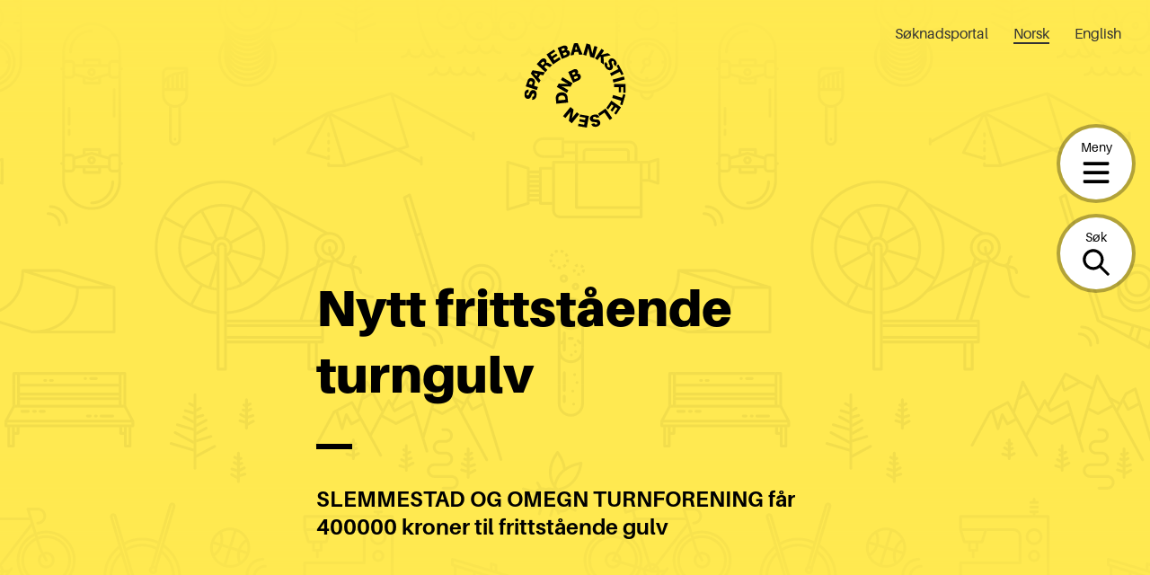

--- FILE ---
content_type: text/html; charset=UTF-8
request_url: https://sparebankstiftelsen.no/tildelinger/nytt-frittstaende-turngulv/
body_size: 16507
content:
<!DOCTYPE html>
<html lang="nb-NO">
<head>
	<meta charset="UTF-8" />
	<meta name="viewport" content="width=device-width, initial-scale=1" />
	<meta name='robots' content='index, follow, max-image-preview:large, max-snippet:-1, max-video-preview:-1' />

	<!-- This site is optimized with the Yoast SEO plugin v20.5 - https://yoast.com/wordpress/plugins/seo/ -->
	<title>Nytt frittstående turngulv | Sparebankstiftelsen</title>
	<link rel="canonical" href="https://sparebankstiftelsen.no/tildelinger/nytt-frittstaende-turngulv/" />
	<meta property="og:locale" content="nb_NO" />
	<meta property="og:type" content="article" />
	<meta property="og:title" content="Nytt frittstående turngulv | Sparebankstiftelsen" />
	<meta property="og:description" content="SLEMMESTAD OG OMEGN TURNFORENING får 400000 kroner til frittstående gulv" />
	<meta property="og:url" content="https://sparebankstiftelsen.no/tildelinger/nytt-frittstaende-turngulv/" />
	<meta property="og:site_name" content="Sparebankstiftelsen" />
	<meta name="twitter:card" content="summary_large_image" />
	<script type="application/ld+json" class="yoast-schema-graph">{"@context":"https://schema.org","@graph":[{"@type":"WebPage","@id":"https://sparebankstiftelsen.no/tildelinger/nytt-frittstaende-turngulv/","url":"https://sparebankstiftelsen.no/tildelinger/nytt-frittstaende-turngulv/","name":"Nytt frittstående turngulv | Sparebankstiftelsen","isPartOf":{"@id":"https://sparebankstiftelsen.no/#website"},"datePublished":"2022-12-02T07:31:06+00:00","dateModified":"2022-12-02T07:31:06+00:00","breadcrumb":{"@id":"https://sparebankstiftelsen.no/tildelinger/nytt-frittstaende-turngulv/#breadcrumb"},"inLanguage":"nb-NO","potentialAction":[{"@type":"ReadAction","target":["https://sparebankstiftelsen.no/tildelinger/nytt-frittstaende-turngulv/"]}]},{"@type":"BreadcrumbList","@id":"https://sparebankstiftelsen.no/tildelinger/nytt-frittstaende-turngulv/#breadcrumb","itemListElement":[{"@type":"ListItem","position":1,"name":"Home","item":"https://sparebankstiftelsen.no/"},{"@type":"ListItem","position":2,"name":"Tildelinger","item":"https://sparebankstiftelsen.no/tildelinger/"},{"@type":"ListItem","position":3,"name":"Nytt frittstående turngulv"}]},{"@type":"WebSite","@id":"https://sparebankstiftelsen.no/#website","url":"https://sparebankstiftelsen.no/","name":"Sparebankstiftelsen","description":"","publisher":{"@id":"https://sparebankstiftelsen.no/#organization"},"inLanguage":"nb-NO"},{"@type":"Organization","@id":"https://sparebankstiftelsen.no/#organization","name":"Elverum folkehøgskole","url":"https://sparebankstiftelsen.no/","logo":{"@type":"ImageObject","inLanguage":"nb-NO","@id":"https://sparebankstiftelsen.no/#/schema/logo/image/","url":"","contentUrl":"","caption":"Elverum folkehøgskole"},"image":{"@id":"https://sparebankstiftelsen.no/#/schema/logo/image/"}}]}</script>
	<!-- / Yoast SEO plugin. -->


<link rel='dns-prefetch' href='//cc.cdn.civiccomputing.com' />
<link rel='stylesheet' id='wp-block-library-css' href='https://sparebankstiftelsen.no/wp-includes/css/dist/block-library/style.min.css?ver=6.2.6' type='text/css' media='all' />
<style id='wp-block-library-theme-inline-css' type='text/css'>
.wp-block-audio figcaption{color:#555;font-size:13px;text-align:center}.is-dark-theme .wp-block-audio figcaption{color:hsla(0,0%,100%,.65)}.wp-block-audio{margin:0 0 1em}.wp-block-code{border:1px solid #ccc;border-radius:4px;font-family:Menlo,Consolas,monaco,monospace;padding:.8em 1em}.wp-block-embed figcaption{color:#555;font-size:13px;text-align:center}.is-dark-theme .wp-block-embed figcaption{color:hsla(0,0%,100%,.65)}.wp-block-embed{margin:0 0 1em}.blocks-gallery-caption{color:#555;font-size:13px;text-align:center}.is-dark-theme .blocks-gallery-caption{color:hsla(0,0%,100%,.65)}.wp-block-image figcaption{color:#555;font-size:13px;text-align:center}.is-dark-theme .wp-block-image figcaption{color:hsla(0,0%,100%,.65)}.wp-block-image{margin:0 0 1em}.wp-block-pullquote{border-bottom:4px solid;border-top:4px solid;color:currentColor;margin-bottom:1.75em}.wp-block-pullquote cite,.wp-block-pullquote footer,.wp-block-pullquote__citation{color:currentColor;font-size:.8125em;font-style:normal;text-transform:uppercase}.wp-block-quote{border-left:.25em solid;margin:0 0 1.75em;padding-left:1em}.wp-block-quote cite,.wp-block-quote footer{color:currentColor;font-size:.8125em;font-style:normal;position:relative}.wp-block-quote.has-text-align-right{border-left:none;border-right:.25em solid;padding-left:0;padding-right:1em}.wp-block-quote.has-text-align-center{border:none;padding-left:0}.wp-block-quote.is-large,.wp-block-quote.is-style-large,.wp-block-quote.is-style-plain{border:none}.wp-block-search .wp-block-search__label{font-weight:700}.wp-block-search__button{border:1px solid #ccc;padding:.375em .625em}:where(.wp-block-group.has-background){padding:1.25em 2.375em}.wp-block-separator.has-css-opacity{opacity:.4}.wp-block-separator{border:none;border-bottom:2px solid;margin-left:auto;margin-right:auto}.wp-block-separator.has-alpha-channel-opacity{opacity:1}.wp-block-separator:not(.is-style-wide):not(.is-style-dots){width:100px}.wp-block-separator.has-background:not(.is-style-dots){border-bottom:none;height:1px}.wp-block-separator.has-background:not(.is-style-wide):not(.is-style-dots){height:2px}.wp-block-table{margin:0 0 1em}.wp-block-table td,.wp-block-table th{word-break:normal}.wp-block-table figcaption{color:#555;font-size:13px;text-align:center}.is-dark-theme .wp-block-table figcaption{color:hsla(0,0%,100%,.65)}.wp-block-video figcaption{color:#555;font-size:13px;text-align:center}.is-dark-theme .wp-block-video figcaption{color:hsla(0,0%,100%,.65)}.wp-block-video{margin:0 0 1em}.wp-block-template-part.has-background{margin-bottom:0;margin-top:0;padding:1.25em 2.375em}
</style>
<link rel='stylesheet' id='spare-blocks-css' href='https://sparebankstiftelsen.no/content/mu-plugins/spare-block-library/build/style.css?ver=1765535357' type='text/css' media='all' />
<link rel='stylesheet' id='teft-accordion-css' href='https://sparebankstiftelsen.no/content/plugins/teft-accordion/build/style.css?ver=1765535357' type='text/css' media='all' />
<style id='teft-gallery-style-inline-css' type='text/css'>
.teft-gallery-grid {
	display: -ms-grid;
	display: grid;
	grid-gap: 1em;
	-ms-grid-rows: 1fr;
	-ms-grid-columns: 1fr;
	    grid-template: 1fr / 1fr;
	list-style: none;
	margin: 0;
	padding: 0
}

.columns-2 .teft-gallery-grid {
		-ms-grid-rows: 1fr;
		-ms-grid-columns: 1fr 1em 1fr;
		    grid-template: 1fr / 1fr 1fr
}

.columns-3 .teft-gallery-grid {
		-ms-grid-rows: 1fr;
		-ms-grid-columns: 1fr 1em 1fr 1em 1fr;
		    grid-template: 1fr / 1fr 1fr 1fr
}

.columns-4 .teft-gallery-grid {
		-ms-grid-rows: 1fr;
		-ms-grid-columns: 1fr 1em 1fr 1em 1fr 1em 1fr;
		    grid-template: 1fr / 1fr 1fr 1fr 1fr
}

.teft-gallery-grid a {
		color: inherit;
		display: flex;
		position: relative;
		text-decoration: none;
	}

.teft-gallery-grid img {
		height: auto;
		vertical-align: bottom;
		width: 100%;
	}

.teft-gallery-grid figure {
		align-items: flex-end;
		display: flex;
		height: 100%;
		justify-content: flex-start;
		margin: 0;
	}

.teft-gallery-figcaptions {
	margin-top: 1em;
}

.columns-2 .teft-gallery-item:first-child {
		-ms-grid-column: 1;
		-ms-grid-column-span: 2;
		grid-column: 1 / span 2
}

.columns-3 .teft-gallery-item:first-child {
		-ms-grid-column: 1;
		-ms-grid-column-span: 3;
		grid-column: 1 / span 3
}

.columns-4 .teft-gallery-item:first-child {
		-ms-grid-column: 1;
		-ms-grid-column-span: 4;
		grid-column: 1 / span 4
}

.teft-gallery-image-number,
.teft-gallery-more {
	align-items: center;
	background-color: rgba(255, 255, 255, 0.5);
	bottom: 0.5rem;
	display: flex;
	font-size: 0.75rem;
	font-weight: 600;
	height: 1.5rem;
	justify-content: center;
	left: 0.5rem;
	position: absolute;
	width: 1.5rem;
}

.teft-gallery-more {
	left: auto;
	padding: 0 0.5rem;
	right: 0.5rem;
	width: auto;
}

.teft-gallery-item.is-hidden {
	display: none;
}

.is-style-grid .teft-gallery-item:first-child {
	-ms-grid-column: 1;
	grid-column: 1 / 1;
}

.is-cropped .teft-gallery-grid a,
	.is-cropped .teft-gallery-grid img {
		flex: 1;
		height: 100%;
	}

.is-cropped .teft-gallery-grid img {
		-o-object-fit: cover;
		   object-fit: cover;
	}

</style>
<style id='teft-ingress-style-inline-css' type='text/css'>
/**
 * Internal dependencies
 */
/* @define teft-ingress */
:root {
	--teft-ingress-font-size: 1.4em;
}
.teft-ingress {
	font-size: var(--teft-ingress-font-size);
}
.teft-ingress p {
	margin: 0;
}
.teft-ingress .has-text-align-left {
	text-align: left;
}
.teft-ingress .has-text-align-right {
	text-align: right;
}
.teft-ingress .has-text-align-center {
	text-align: center;
}

</style>
<link rel='stylesheet' id='sparebankstiftelsen-numbered-sections-frontend-style-css' href='https://sparebankstiftelsen.no/content/plugins/sparebankstiftelsen-numbered-sections/build/style.css?ver=1765535357' type='text/css' media='all' />
<link rel='stylesheet' id='sparebankstiftelsen-photocredit-frontend-style-css' href='https://sparebankstiftelsen.no/content/plugins/sparebankstiftelsen-photocredit/build/style.css?ver=1765535357' type='text/css' media='all' />
<link rel='stylesheet' id='teft-banner-css' href='https://sparebankstiftelsen.no/content/plugins/teft-banner/build/style.css?ver=1628689342' type='text/css' media='all' />
<link rel='stylesheet' id='teft-newsletter-block-style-css' href='https://sparebankstiftelsen.no/content/plugins/teft-newsletter/build/style.css?ver=1625655664' type='text/css' media='all' />
<style id='t2-featured-single-post-style-inline-css' type='text/css'>
.t2-featured-content{background:var(--wp--preset--color--background,#fff);color:var(--wp--preset--color--foreground,#000);position:relative}.t2-featured-content a{color:inherit;text-decoration:none;z-index:1}.t2-featured-content a.t2-post-link:before{content:"";display:flex;height:100%;left:0;position:absolute;top:0;width:100%;z-index:0}.t2-featured-content img{max-width:100%;vertical-align:bottom}.t2-featured-content:focus{outline:1px auto highlight;outline:1px auto -webkit-focus-ring-color}
</style>
<style id='t2-featured-content-layout-style-inline-css' type='text/css'>
:where(body){--t2-featured-content-layout-spacing-gap:var(--wp--custom--t-2-featured-content-layout--spacing--gap,1rem);--t2-featured-content-layout-spacing-row-gap:var(--wp--custom--t-2-featured-content-layout--spacing--row-gap,var(--t2-featured-content-layout-spacing-gap));--t2-featured-content-layout-spacing-column-gap:var(--wp--custom--t-2-featured-content-layout--spacing--column-gap,var(--t2-featured-content-layout-spacing-gap));--t2-featured-content-layout-spacing-margin:var(--wp--custom--t-2-featured-content-layout--spacing--margin,1.75em 0)}:where(.t2-featured-content-layout){margin-block:var(--t2-featured-content-layout-spacing-margin)}.t2-featured-content-layout{display:grid;gap:var(--t2-featured-content-layout-spacing-row-gap) var(--t2-featured-content-layout-spacing-column-gap);grid-auto-flow:dense;grid-template-columns:repeat(auto-fill,minmax(calc(50% - var(--t2-featured-content-layout-spacing-column-gap)),1fr))}@media (min-width:700px){.t2-featured-content-layout{grid-template-columns:repeat(auto-fill,minmax(calc(8.33333% - var(--t2-featured-content-layout-spacing-column-gap)),1fr))}}.t2-featured-content-layout.has-background{padding:2rem}.t2-featured-content-layout>*{grid-column:span 2}@media (min-width:700px){.t2-featured-content-layout>*{grid-column:span 4}.t2-featured-content-layout-col-3{grid-column:span 3}.t2-featured-content-layout-col-6{grid-column:span 6}.t2-featured-content-layout-col-8{grid-column:span 8}.t2-featured-content-layout-col-12{grid-column:span 12}}.t2-featured-content-layout-row-2{grid-row:span 2}.t2-featured-content-layout-row-3{grid-row:span 3}.t2-featured-content-layout-row-4{grid-row:span 4}
</style>
<style id='t2-post-excerpt-style-inline-css' type='text/css'>
.t2-post-excerpt p{margin:0}
</style>
<style id='t2-post-featured-image-style-inline-css' type='text/css'>
.t2-post-featured-image{margin:0 0 1rem}.t2-post-featured-image img,.t2-post-featured-image__fallback{height:100%;object-fit:cover;object-position:var(--t2-focal-point,center center);width:100%}.t2-post-featured-image__fallback{align-items:center;background:var(--t2-fallback-background,#96969640);display:flex;font-size:3em;justify-content:center}.t2-post-featured-image.has-image-ratio-16-9{aspect-ratio:16/9}.t2-post-featured-image.has-image-ratio-4-3{aspect-ratio:4/3}.t2-post-featured-image.has-image-ratio-1-1{aspect-ratio:1/1}.t2-post-featured-image.has-image-ratio-3-2{aspect-ratio:3/2}
</style>
<style id='t2-post-link-style-inline-css' type='text/css'>
.t2-post-link{width:100%}.t2-featured-single-post.has-background .t2-post-link{padding-bottom:1rem}.t2-featured-single-post.has-background .t2-post-link>.wp-block-group:first-child{padding-top:1rem}
</style>
<style id='t2-post-title-style-inline-css' type='text/css'>
.t2-post-title{margin:0}.t2-featured-single-post.has-background .t2-post-title{padding:0 1rem}
</style>
<link rel='stylesheet' id='teft-cards-css' href='https://sparebankstiftelsen.no/content/plugins/teft-cards/build/style.css?ver=1647442332' type='text/css' media='all' />
<link rel='stylesheet' id='classic-theme-styles-css' href='https://sparebankstiftelsen.no/wp-includes/css/classic-themes.min.css?ver=6.2.6' type='text/css' media='all' />
<style id='global-styles-inline-css' type='text/css'>
body{--wp--preset--color--black: #000;--wp--preset--color--cyan-bluish-gray: #abb8c3;--wp--preset--color--white: #fff;--wp--preset--color--pale-pink: #f78da7;--wp--preset--color--vivid-red: #cf2e2e;--wp--preset--color--luminous-vivid-orange: #ff6900;--wp--preset--color--luminous-vivid-amber: #fcb900;--wp--preset--color--light-green-cyan: #7bdcb5;--wp--preset--color--vivid-green-cyan: #00d084;--wp--preset--color--pale-cyan-blue: #8ed1fc;--wp--preset--color--vivid-cyan-blue: #0693e3;--wp--preset--color--vivid-purple: #9b51e0;--wp--preset--color--beige: #f2eee9;--wp--preset--color--blue: #66a2e7;--wp--preset--color--turquoise: #5bc5c5;--wp--preset--color--green: #9ae5a3;--wp--preset--color--yellow: #ffe951;--wp--preset--color--red: #ff474a;--wp--preset--gradient--vivid-cyan-blue-to-vivid-purple: linear-gradient(135deg,rgba(6,147,227,1) 0%,rgb(155,81,224) 100%);--wp--preset--gradient--light-green-cyan-to-vivid-green-cyan: linear-gradient(135deg,rgb(122,220,180) 0%,rgb(0,208,130) 100%);--wp--preset--gradient--luminous-vivid-amber-to-luminous-vivid-orange: linear-gradient(135deg,rgba(252,185,0,1) 0%,rgba(255,105,0,1) 100%);--wp--preset--gradient--luminous-vivid-orange-to-vivid-red: linear-gradient(135deg,rgba(255,105,0,1) 0%,rgb(207,46,46) 100%);--wp--preset--gradient--very-light-gray-to-cyan-bluish-gray: linear-gradient(135deg,rgb(238,238,238) 0%,rgb(169,184,195) 100%);--wp--preset--gradient--cool-to-warm-spectrum: linear-gradient(135deg,rgb(74,234,220) 0%,rgb(151,120,209) 20%,rgb(207,42,186) 40%,rgb(238,44,130) 60%,rgb(251,105,98) 80%,rgb(254,248,76) 100%);--wp--preset--gradient--blush-light-purple: linear-gradient(135deg,rgb(255,206,236) 0%,rgb(152,150,240) 100%);--wp--preset--gradient--blush-bordeaux: linear-gradient(135deg,rgb(254,205,165) 0%,rgb(254,45,45) 50%,rgb(107,0,62) 100%);--wp--preset--gradient--luminous-dusk: linear-gradient(135deg,rgb(255,203,112) 0%,rgb(199,81,192) 50%,rgb(65,88,208) 100%);--wp--preset--gradient--pale-ocean: linear-gradient(135deg,rgb(255,245,203) 0%,rgb(182,227,212) 50%,rgb(51,167,181) 100%);--wp--preset--gradient--electric-grass: linear-gradient(135deg,rgb(202,248,128) 0%,rgb(113,206,126) 100%);--wp--preset--gradient--midnight: linear-gradient(135deg,rgb(2,3,129) 0%,rgb(40,116,252) 100%);--wp--preset--duotone--dark-grayscale: url('#wp-duotone-dark-grayscale');--wp--preset--duotone--grayscale: url('#wp-duotone-grayscale');--wp--preset--duotone--purple-yellow: url('#wp-duotone-purple-yellow');--wp--preset--duotone--blue-red: url('#wp-duotone-blue-red');--wp--preset--duotone--midnight: url('#wp-duotone-midnight');--wp--preset--duotone--magenta-yellow: url('#wp-duotone-magenta-yellow');--wp--preset--duotone--purple-green: url('#wp-duotone-purple-green');--wp--preset--duotone--blue-orange: url('#wp-duotone-blue-orange');--wp--preset--font-size--small: 13px;--wp--preset--font-size--medium: 20px;--wp--preset--font-size--large: 36px;--wp--preset--font-size--x-large: 42px;--wp--preset--spacing--20: 0.44rem;--wp--preset--spacing--30: 0.67rem;--wp--preset--spacing--40: 1rem;--wp--preset--spacing--50: 1.5rem;--wp--preset--spacing--60: 2.25rem;--wp--preset--spacing--70: 3.38rem;--wp--preset--spacing--80: 5.06rem;--wp--preset--shadow--natural: 6px 6px 9px rgba(0, 0, 0, 0.2);--wp--preset--shadow--deep: 12px 12px 50px rgba(0, 0, 0, 0.4);--wp--preset--shadow--sharp: 6px 6px 0px rgba(0, 0, 0, 0.2);--wp--preset--shadow--outlined: 6px 6px 0px -3px rgba(255, 255, 255, 1), 6px 6px rgba(0, 0, 0, 1);--wp--preset--shadow--crisp: 6px 6px 0px rgba(0, 0, 0, 1);}:where(.is-layout-flex){gap: 0.5em;}body .is-layout-flow > .alignleft{float: left;margin-inline-start: 0;margin-inline-end: 2em;}body .is-layout-flow > .alignright{float: right;margin-inline-start: 2em;margin-inline-end: 0;}body .is-layout-flow > .aligncenter{margin-left: auto !important;margin-right: auto !important;}body .is-layout-constrained > .alignleft{float: left;margin-inline-start: 0;margin-inline-end: 2em;}body .is-layout-constrained > .alignright{float: right;margin-inline-start: 2em;margin-inline-end: 0;}body .is-layout-constrained > .aligncenter{margin-left: auto !important;margin-right: auto !important;}body .is-layout-constrained > :where(:not(.alignleft):not(.alignright):not(.alignfull)){max-width: var(--wp--style--global--content-size);margin-left: auto !important;margin-right: auto !important;}body .is-layout-constrained > .alignwide{max-width: var(--wp--style--global--wide-size);}body .is-layout-flex{display: flex;}body .is-layout-flex{flex-wrap: wrap;align-items: center;}body .is-layout-flex > *{margin: 0;}:where(.wp-block-columns.is-layout-flex){gap: 2em;}.has-black-color{color: var(--wp--preset--color--black) !important;}.has-cyan-bluish-gray-color{color: var(--wp--preset--color--cyan-bluish-gray) !important;}.has-white-color{color: var(--wp--preset--color--white) !important;}.has-pale-pink-color{color: var(--wp--preset--color--pale-pink) !important;}.has-vivid-red-color{color: var(--wp--preset--color--vivid-red) !important;}.has-luminous-vivid-orange-color{color: var(--wp--preset--color--luminous-vivid-orange) !important;}.has-luminous-vivid-amber-color{color: var(--wp--preset--color--luminous-vivid-amber) !important;}.has-light-green-cyan-color{color: var(--wp--preset--color--light-green-cyan) !important;}.has-vivid-green-cyan-color{color: var(--wp--preset--color--vivid-green-cyan) !important;}.has-pale-cyan-blue-color{color: var(--wp--preset--color--pale-cyan-blue) !important;}.has-vivid-cyan-blue-color{color: var(--wp--preset--color--vivid-cyan-blue) !important;}.has-vivid-purple-color{color: var(--wp--preset--color--vivid-purple) !important;}.has-black-background-color{background-color: var(--wp--preset--color--black) !important;}.has-cyan-bluish-gray-background-color{background-color: var(--wp--preset--color--cyan-bluish-gray) !important;}.has-white-background-color{background-color: var(--wp--preset--color--white) !important;}.has-pale-pink-background-color{background-color: var(--wp--preset--color--pale-pink) !important;}.has-vivid-red-background-color{background-color: var(--wp--preset--color--vivid-red) !important;}.has-luminous-vivid-orange-background-color{background-color: var(--wp--preset--color--luminous-vivid-orange) !important;}.has-luminous-vivid-amber-background-color{background-color: var(--wp--preset--color--luminous-vivid-amber) !important;}.has-light-green-cyan-background-color{background-color: var(--wp--preset--color--light-green-cyan) !important;}.has-vivid-green-cyan-background-color{background-color: var(--wp--preset--color--vivid-green-cyan) !important;}.has-pale-cyan-blue-background-color{background-color: var(--wp--preset--color--pale-cyan-blue) !important;}.has-vivid-cyan-blue-background-color{background-color: var(--wp--preset--color--vivid-cyan-blue) !important;}.has-vivid-purple-background-color{background-color: var(--wp--preset--color--vivid-purple) !important;}.has-black-border-color{border-color: var(--wp--preset--color--black) !important;}.has-cyan-bluish-gray-border-color{border-color: var(--wp--preset--color--cyan-bluish-gray) !important;}.has-white-border-color{border-color: var(--wp--preset--color--white) !important;}.has-pale-pink-border-color{border-color: var(--wp--preset--color--pale-pink) !important;}.has-vivid-red-border-color{border-color: var(--wp--preset--color--vivid-red) !important;}.has-luminous-vivid-orange-border-color{border-color: var(--wp--preset--color--luminous-vivid-orange) !important;}.has-luminous-vivid-amber-border-color{border-color: var(--wp--preset--color--luminous-vivid-amber) !important;}.has-light-green-cyan-border-color{border-color: var(--wp--preset--color--light-green-cyan) !important;}.has-vivid-green-cyan-border-color{border-color: var(--wp--preset--color--vivid-green-cyan) !important;}.has-pale-cyan-blue-border-color{border-color: var(--wp--preset--color--pale-cyan-blue) !important;}.has-vivid-cyan-blue-border-color{border-color: var(--wp--preset--color--vivid-cyan-blue) !important;}.has-vivid-purple-border-color{border-color: var(--wp--preset--color--vivid-purple) !important;}.has-vivid-cyan-blue-to-vivid-purple-gradient-background{background: var(--wp--preset--gradient--vivid-cyan-blue-to-vivid-purple) !important;}.has-light-green-cyan-to-vivid-green-cyan-gradient-background{background: var(--wp--preset--gradient--light-green-cyan-to-vivid-green-cyan) !important;}.has-luminous-vivid-amber-to-luminous-vivid-orange-gradient-background{background: var(--wp--preset--gradient--luminous-vivid-amber-to-luminous-vivid-orange) !important;}.has-luminous-vivid-orange-to-vivid-red-gradient-background{background: var(--wp--preset--gradient--luminous-vivid-orange-to-vivid-red) !important;}.has-very-light-gray-to-cyan-bluish-gray-gradient-background{background: var(--wp--preset--gradient--very-light-gray-to-cyan-bluish-gray) !important;}.has-cool-to-warm-spectrum-gradient-background{background: var(--wp--preset--gradient--cool-to-warm-spectrum) !important;}.has-blush-light-purple-gradient-background{background: var(--wp--preset--gradient--blush-light-purple) !important;}.has-blush-bordeaux-gradient-background{background: var(--wp--preset--gradient--blush-bordeaux) !important;}.has-luminous-dusk-gradient-background{background: var(--wp--preset--gradient--luminous-dusk) !important;}.has-pale-ocean-gradient-background{background: var(--wp--preset--gradient--pale-ocean) !important;}.has-electric-grass-gradient-background{background: var(--wp--preset--gradient--electric-grass) !important;}.has-midnight-gradient-background{background: var(--wp--preset--gradient--midnight) !important;}.has-small-font-size{font-size: var(--wp--preset--font-size--small) !important;}.has-medium-font-size{font-size: var(--wp--preset--font-size--medium) !important;}.has-large-font-size{font-size: var(--wp--preset--font-size--large) !important;}.has-x-large-font-size{font-size: var(--wp--preset--font-size--x-large) !important;}
.wp-block-navigation a:where(:not(.wp-element-button)){color: inherit;}
:where(.wp-block-columns.is-layout-flex){gap: 2em;}
.wp-block-pullquote{font-size: 1.5em;line-height: 1.6;}
</style>
<link rel='stylesheet' id='spar-cc-style-css' href='https://sparebankstiftelsen.no/content/mu-plugins/cookie-control/src/cc.css?ver=1765535300' type='text/css' media='all' />
<link rel='stylesheet' id='teft-css' href='https://sparebankstiftelsen.no/content/themes/sparebankstiftelsen-theme/build/style.css?ver=1765535357' type='text/css' media='all' />
<link rel="https://api.w.org/" href="https://sparebankstiftelsen.no/wp-json/" /><link rel="alternate" type="application/json" href="https://sparebankstiftelsen.no/wp-json/wp/v2/grants/80690" /><link rel="alternate" type="application/json+oembed" href="https://sparebankstiftelsen.no/wp-json/oembed/1.0/embed?url=https%3A%2F%2Fsparebankstiftelsen.no%2Ftildelinger%2Fnytt-frittstaende-turngulv%2F" />
<link rel="alternate" type="text/xml+oembed" href="https://sparebankstiftelsen.no/wp-json/oembed/1.0/embed?url=https%3A%2F%2Fsparebankstiftelsen.no%2Ftildelinger%2Fnytt-frittstaende-turngulv%2F&#038;format=xml" />
<script>
var _paq = window._paq = window._paq || [];
 /* tracker methods like "setCustomDimension" should be called before "trackPageView" */
 _paq.push(['trackPageView']);
 _paq.push(['enableLinkTracking']);
 (function() {
   var u="https://sparebankstiftelsen.matomo.cloud/";
   _paq.push(['setTrackerUrl', u+'matomo.php']);
   _paq.push(['setSiteId', '1']);
   var d=document, g=d.createElement('script'), s=d.getElementsByTagName('script')[0];
   g.async=true; g.src='//cdn.matomo.cloud/sparebankstiftelsen.matomo.cloud/matomo.js'; s.parentNode.insertBefore(g,s);
 })();
</script><link rel="icon" href="https://sparebankstiftelsen.no/content/uploads/2021/11/micro-logo_60x60.png" sizes="32x32" />
<link rel="icon" href="https://sparebankstiftelsen.no/content/uploads/2021/11/micro-logo_60x60.png" sizes="192x192" />
<link rel="apple-touch-icon" href="https://sparebankstiftelsen.no/content/uploads/2021/11/micro-logo_60x60.png" />
<meta name="msapplication-TileImage" content="https://sparebankstiftelsen.no/content/uploads/2021/11/micro-logo_60x60.png" />
</head>
<body class="grants-template-default single single-grants postid-80690 wp-embed-responsive">
<svg xmlns="http://www.w3.org/2000/svg" viewBox="0 0 0 0" width="0" height="0" focusable="false" role="none" style="visibility: hidden; position: absolute; left: -9999px; overflow: hidden;" ><defs><filter id="wp-duotone-dark-grayscale"><feColorMatrix color-interpolation-filters="sRGB" type="matrix" values=" .299 .587 .114 0 0 .299 .587 .114 0 0 .299 .587 .114 0 0 .299 .587 .114 0 0 " /><feComponentTransfer color-interpolation-filters="sRGB" ><feFuncR type="table" tableValues="0 0.49803921568627" /><feFuncG type="table" tableValues="0 0.49803921568627" /><feFuncB type="table" tableValues="0 0.49803921568627" /><feFuncA type="table" tableValues="1 1" /></feComponentTransfer><feComposite in2="SourceGraphic" operator="in" /></filter></defs></svg><svg xmlns="http://www.w3.org/2000/svg" viewBox="0 0 0 0" width="0" height="0" focusable="false" role="none" style="visibility: hidden; position: absolute; left: -9999px; overflow: hidden;" ><defs><filter id="wp-duotone-grayscale"><feColorMatrix color-interpolation-filters="sRGB" type="matrix" values=" .299 .587 .114 0 0 .299 .587 .114 0 0 .299 .587 .114 0 0 .299 .587 .114 0 0 " /><feComponentTransfer color-interpolation-filters="sRGB" ><feFuncR type="table" tableValues="0 1" /><feFuncG type="table" tableValues="0 1" /><feFuncB type="table" tableValues="0 1" /><feFuncA type="table" tableValues="1 1" /></feComponentTransfer><feComposite in2="SourceGraphic" operator="in" /></filter></defs></svg><svg xmlns="http://www.w3.org/2000/svg" viewBox="0 0 0 0" width="0" height="0" focusable="false" role="none" style="visibility: hidden; position: absolute; left: -9999px; overflow: hidden;" ><defs><filter id="wp-duotone-purple-yellow"><feColorMatrix color-interpolation-filters="sRGB" type="matrix" values=" .299 .587 .114 0 0 .299 .587 .114 0 0 .299 .587 .114 0 0 .299 .587 .114 0 0 " /><feComponentTransfer color-interpolation-filters="sRGB" ><feFuncR type="table" tableValues="0.54901960784314 0.98823529411765" /><feFuncG type="table" tableValues="0 1" /><feFuncB type="table" tableValues="0.71764705882353 0.25490196078431" /><feFuncA type="table" tableValues="1 1" /></feComponentTransfer><feComposite in2="SourceGraphic" operator="in" /></filter></defs></svg><svg xmlns="http://www.w3.org/2000/svg" viewBox="0 0 0 0" width="0" height="0" focusable="false" role="none" style="visibility: hidden; position: absolute; left: -9999px; overflow: hidden;" ><defs><filter id="wp-duotone-blue-red"><feColorMatrix color-interpolation-filters="sRGB" type="matrix" values=" .299 .587 .114 0 0 .299 .587 .114 0 0 .299 .587 .114 0 0 .299 .587 .114 0 0 " /><feComponentTransfer color-interpolation-filters="sRGB" ><feFuncR type="table" tableValues="0 1" /><feFuncG type="table" tableValues="0 0.27843137254902" /><feFuncB type="table" tableValues="0.5921568627451 0.27843137254902" /><feFuncA type="table" tableValues="1 1" /></feComponentTransfer><feComposite in2="SourceGraphic" operator="in" /></filter></defs></svg><svg xmlns="http://www.w3.org/2000/svg" viewBox="0 0 0 0" width="0" height="0" focusable="false" role="none" style="visibility: hidden; position: absolute; left: -9999px; overflow: hidden;" ><defs><filter id="wp-duotone-midnight"><feColorMatrix color-interpolation-filters="sRGB" type="matrix" values=" .299 .587 .114 0 0 .299 .587 .114 0 0 .299 .587 .114 0 0 .299 .587 .114 0 0 " /><feComponentTransfer color-interpolation-filters="sRGB" ><feFuncR type="table" tableValues="0 0" /><feFuncG type="table" tableValues="0 0.64705882352941" /><feFuncB type="table" tableValues="0 1" /><feFuncA type="table" tableValues="1 1" /></feComponentTransfer><feComposite in2="SourceGraphic" operator="in" /></filter></defs></svg><svg xmlns="http://www.w3.org/2000/svg" viewBox="0 0 0 0" width="0" height="0" focusable="false" role="none" style="visibility: hidden; position: absolute; left: -9999px; overflow: hidden;" ><defs><filter id="wp-duotone-magenta-yellow"><feColorMatrix color-interpolation-filters="sRGB" type="matrix" values=" .299 .587 .114 0 0 .299 .587 .114 0 0 .299 .587 .114 0 0 .299 .587 .114 0 0 " /><feComponentTransfer color-interpolation-filters="sRGB" ><feFuncR type="table" tableValues="0.78039215686275 1" /><feFuncG type="table" tableValues="0 0.94901960784314" /><feFuncB type="table" tableValues="0.35294117647059 0.47058823529412" /><feFuncA type="table" tableValues="1 1" /></feComponentTransfer><feComposite in2="SourceGraphic" operator="in" /></filter></defs></svg><svg xmlns="http://www.w3.org/2000/svg" viewBox="0 0 0 0" width="0" height="0" focusable="false" role="none" style="visibility: hidden; position: absolute; left: -9999px; overflow: hidden;" ><defs><filter id="wp-duotone-purple-green"><feColorMatrix color-interpolation-filters="sRGB" type="matrix" values=" .299 .587 .114 0 0 .299 .587 .114 0 0 .299 .587 .114 0 0 .299 .587 .114 0 0 " /><feComponentTransfer color-interpolation-filters="sRGB" ><feFuncR type="table" tableValues="0.65098039215686 0.40392156862745" /><feFuncG type="table" tableValues="0 1" /><feFuncB type="table" tableValues="0.44705882352941 0.4" /><feFuncA type="table" tableValues="1 1" /></feComponentTransfer><feComposite in2="SourceGraphic" operator="in" /></filter></defs></svg><svg xmlns="http://www.w3.org/2000/svg" viewBox="0 0 0 0" width="0" height="0" focusable="false" role="none" style="visibility: hidden; position: absolute; left: -9999px; overflow: hidden;" ><defs><filter id="wp-duotone-blue-orange"><feColorMatrix color-interpolation-filters="sRGB" type="matrix" values=" .299 .587 .114 0 0 .299 .587 .114 0 0 .299 .587 .114 0 0 .299 .587 .114 0 0 " /><feComponentTransfer color-interpolation-filters="sRGB" ><feFuncR type="table" tableValues="0.098039215686275 1" /><feFuncG type="table" tableValues="0 0.66274509803922" /><feFuncB type="table" tableValues="0.84705882352941 0.41960784313725" /><feFuncA type="table" tableValues="1 1" /></feComponentTransfer><feComposite in2="SourceGraphic" operator="in" /></filter></defs></svg>
<div class="site hfeed">

	
	<header id="masthead" class="site-header">
		<div class="site-container"><div class="site-header--topnav">
			<a href="https://soknad.sparebankstiftelsen.no/#login">Søknadsportal</a>
			<a href="/" class="current">Norsk</a>
	<a href="/en" class="">English</a>
</div>
<div class="site-header--branding">
	<a href="https://sparebankstiftelsen.no/"><svg width="114" height="94" viewBox="0 0 114 94" fill="none" xmlns="http://www.w3.org/2000/svg">
<g clip-path="url(#clip0)">
<path d="M5.46441 51.7249L5.13352 55.0406C3.97539 55.0406 3.31361 55.5379 3.14816 56.6984C2.98271 57.5273 3.31361 58.0247 4.14084 58.1905C4.96807 58.3563 5.62986 57.6931 6.29165 55.7037C7.28432 52.8854 8.93879 51.8907 10.9241 52.2222C13.5713 52.5538 14.564 55.2064 14.2331 57.8589C13.9022 61.1746 12.2477 63.164 9.26968 63.164L9.60058 59.8483C10.9241 59.6825 11.4205 58.8536 11.5859 57.8589C11.7514 56.8642 11.255 56.2011 10.5933 56.0353C9.93147 56.0353 9.26968 56.3668 8.77334 57.8589C7.78066 60.6772 6.62254 62.3351 3.97539 62.0035C1.49369 61.672 0.335569 59.1852 0.666462 56.6984C0.997355 52.8854 2.98271 51.7249 5.46441 51.7249Z" fill="black"/>
<path d="M9.59951 39.1252C12.0812 39.9541 12.743 41.9436 12.4121 43.933C12.2467 44.5961 12.0812 45.0935 11.9158 45.9224L11.4194 47.4145L15.721 48.9065L14.5629 52.2222L2.15442 48.0776L3.80888 43.1041C4.13978 42.2751 4.30522 41.7778 4.47067 41.1146C5.2979 39.4568 7.11782 38.2963 9.59951 39.1252ZM8.44139 42.4409C7.44871 42.1093 6.78692 42.4409 6.45603 43.2698C6.29058 43.4356 6.29058 43.7672 6.12514 44.0988L5.6288 45.425L8.93773 46.4198L9.43407 45.0935C9.59951 44.7619 9.59951 44.4303 9.76496 44.2646C9.76496 43.4356 9.43407 42.7725 8.44139 42.4409Z" fill="black"/>
<path d="M16.2174 38.6279L18.6991 41.2804L16.8792 44.4303L7.77966 33.8201L9.76502 30.1728L23.4971 32.4938L21.6772 35.8095L18.2028 35.1464L16.2174 38.6279ZM14.2321 36.6384L15.3902 34.4832L11.254 33.4885L14.2321 36.6384Z" fill="black"/>
<path d="M31.604 24.2046L29.1223 26.8571C28.2951 26.3598 27.6333 26.0282 26.8061 25.5309C25.6479 24.7019 24.6553 24.5362 23.9935 25.0335C23.6626 25.3651 23.4971 25.5309 23.1663 25.8624L22.6699 26.3598L26.3097 29.8413L23.9935 32.328L14.3976 23.3757L17.872 19.5626C18.3683 18.8995 18.8646 18.5679 19.361 18.0705C20.85 16.9101 22.6699 16.2469 24.3244 17.9048C25.4825 19.0653 25.6479 20.3915 24.8207 22.0494C26.1443 21.3862 27.137 21.7178 28.4605 22.7125C29.9496 23.5414 30.7768 24.0388 31.604 24.2046ZM21.8427 23.873C22.0081 23.5414 22.339 23.3757 22.5045 23.2099C23.0008 22.5467 23.3317 21.7178 22.5045 21.0547C21.6772 20.2258 21.0154 20.5573 20.3537 21.2205C20.1882 21.3862 20.0228 21.552 19.6919 21.8836L18.6992 22.7125L20.85 24.7019L21.8427 23.873Z" fill="black"/>
<path d="M41.0344 18.0705L32.5967 23.7072L25.317 12.5996L33.5893 7.12875L35.0784 9.28395L29.7841 12.7654L31.1076 14.9206L36.071 11.6049L37.5601 13.7601L32.5967 17.0758L34.0857 19.231L39.5454 15.5838L41.0344 18.0705Z" fill="black"/>
<path d="M51.1266 9.94709C51.9539 12.2681 50.6303 14.0917 48.9758 14.9206C48.314 15.2522 47.9832 15.418 47.1559 15.7496L42.358 17.5732L37.7255 5.30512L42.6889 3.3157C43.3506 2.98413 43.6815 2.98413 44.3433 2.81834C46.4941 2.32099 48.1486 3.14991 48.6449 4.80776C49.1413 5.96826 48.8104 6.96297 47.8177 7.95768C49.4722 7.62611 50.4648 8.45503 51.1266 9.94709ZM42.6889 8.7866L44.1779 8.28924C44.5088 8.12346 44.6742 8.12346 45.0051 7.95768C45.5015 7.62611 45.8323 7.12875 45.5015 6.46561C45.1706 5.80247 44.6742 5.63669 44.1779 5.63669C44.0124 5.63669 43.6815 5.80247 43.3506 5.96826L41.8616 6.46561L42.6889 8.7866ZM47.6523 11.1076C47.3214 10.2787 46.6596 10.1129 45.9978 10.2787C45.8323 10.2787 45.5015 10.4444 45.1706 10.6102L43.5161 11.2734L44.5088 13.9259L46.1632 13.2628C46.4941 13.097 46.6596 13.097 46.9905 12.9312C47.6523 12.5997 47.9831 11.7707 47.6523 11.1076Z" fill="black"/>
<path d="M56.4209 9.94709L55.5937 13.2628L51.9539 13.5944L55.9246 0.165785L60.0607 0L65.5205 12.7654L61.7152 12.9312L60.3916 9.61552L56.4209 9.94709ZM57.0827 7.29453L59.5644 7.12875L58.0754 3.14991L57.0827 7.29453Z" fill="black"/>
<path d="M73.9582 15.2522L71.8074 5.63668C71.4765 6.96296 71.1456 8.12346 70.9802 8.7866L69.4912 13.9259L66.1823 12.9312L69.8221 0.33157L73.9582 1.65785L76.2745 11.7707C76.6054 10.4444 76.9363 9.11817 77.1017 8.45503L78.5907 3.14991L81.8997 4.14462L78.2598 16.5785L73.9582 15.2522Z" fill="black"/>
<path d="M89.3448 24.0388L85.8704 21.552L85.705 15.2522L84.3814 15.5838L82.0652 18.8995L79.2526 16.9101L86.5322 6.29982L89.3448 8.28924L86.0359 13.097L93.481 11.1076L96.7899 13.4286L88.683 15.2522L89.3448 24.0388Z" fill="black"/>
<path d="M101.919 25.6966L99.768 23.0441C100.43 22.2152 100.761 21.3862 99.9334 20.3915C99.4371 19.7284 98.7753 19.5626 98.1135 20.2258C97.4518 20.7231 97.4518 21.552 98.4444 23.5414C99.768 26.194 99.4371 28.0176 97.9481 29.3439C95.9627 31.0018 93.3156 30.0071 91.6611 28.0176C89.5103 25.5309 89.1794 22.8783 91.1648 20.8889L93.3156 23.5414C92.4883 24.5362 92.8192 25.6966 93.481 26.3598C94.1428 27.0229 94.9701 27.3545 95.4664 26.8571C95.9627 26.3598 96.1282 25.6966 95.4664 24.2046C94.1428 21.3862 93.6465 19.5626 95.7973 17.739C97.7826 16.0811 100.264 17.0758 101.919 19.0653C104.235 21.7178 103.573 23.873 101.919 25.6966Z" fill="black"/>
<path d="M106.717 31.8307L97.4517 36.6385L95.9626 33.6543L105.228 28.8466L103.242 25.0335L105.559 23.873L111.018 34.4832L108.702 35.6437L106.717 31.8307Z" fill="black"/>
<path d="M98.9407 40.6173L111.515 37.1358L112.342 40.4515L99.7679 43.933L98.9407 40.6173Z" fill="black"/>
<path d="M108.371 49.0723V54.8748H105.724V49.0723H100.43V45.5908H113.5V55.3721H110.853V48.9065L108.371 49.0723Z" fill="black"/>
<path d="M108.371 64.1587L98.4443 61.0088L99.437 57.6931L109.364 60.843L110.687 56.6984L113.169 57.5273L109.695 69.1323L107.213 68.3034L108.371 64.1587Z" fill="black"/>
<path d="M91.8264 72.2822L97.4516 63.9929L108.206 71.4533L102.746 79.5767L100.595 78.0847L104.235 72.7795L102.084 71.2875L98.6097 76.261L96.4589 74.769L99.9333 69.7954L97.7825 68.3034L93.9772 73.7743L91.8264 72.2822Z" fill="black"/>
<path d="M82.7269 78.582L90.9993 72.7795L98.4444 83.5556L95.6318 85.545L89.8411 77.2557L84.3814 81.0688L82.7269 78.582Z" fill="black"/>
<path d="M75.1163 90.0212L78.4252 89.1922C78.9216 90.1869 79.5834 90.6843 80.7415 90.5185C81.5687 90.3527 81.8996 89.8554 81.7342 89.0265C81.5687 88.1975 80.7415 87.866 78.5907 87.866C75.6126 87.866 74.1236 86.8713 73.6273 84.8818C72.9655 82.3951 75.1163 80.4056 77.598 79.7425C80.7415 78.9136 83.2232 79.5767 84.2159 82.3951L80.9069 83.224C80.4106 82.0635 79.2525 81.8977 78.2598 82.0635C77.2671 82.2293 76.7708 82.8924 76.9362 83.7213C77.1017 84.3845 77.7634 84.8818 79.4179 84.8818C82.5614 84.8818 84.3813 85.2134 85.0431 87.866C85.7049 90.3527 83.7195 92.3422 81.2378 93.0053C77.9289 93.6684 75.9435 92.3422 75.1163 90.0212Z" fill="black"/>
<path d="M62.5424 79.4109L72.4692 81.0688L70.1529 94L60.3916 92.3422L60.8879 89.6896L67.1749 90.8501L67.6712 88.3633L61.7152 87.2028L62.2115 84.5503L68.1676 85.545L68.6639 83.0582L62.2115 81.8977L62.5424 79.4109Z" fill="black"/>
<path d="M55.4282 73.94L53.6083 83.7213C54.4355 82.5608 55.0973 81.7319 55.5937 81.0688L59.0681 76.9242L61.7152 79.0794L53.4429 89.1922L50.1339 86.5397L51.9538 76.4268C51.1266 77.5873 50.2994 78.582 49.803 79.0794L46.3287 83.3898L43.6815 81.2346L51.9538 71.1217L55.4282 73.94Z" fill="black"/>
<path d="M41.5307 54.709C45.6668 54.3774 47.9831 56.5326 48.6449 59.5168C48.8103 60.1799 48.8103 60.5115 48.8103 61.1746L49.3066 66.1482L36.2364 67.4744L35.74 62.5009C35.74 61.8377 35.5746 61.5062 35.5746 60.843C35.9055 57.8589 37.3945 55.2064 41.5307 54.709ZM41.8616 58.3563C39.5453 58.522 38.3872 59.8483 38.3872 61.5062C38.3872 62.0035 38.3872 62.1693 38.3872 62.6667L38.5526 63.6614L46.3286 62.9982L46.1632 62.0035C46.1632 61.5062 46.1632 61.1746 45.9977 60.843C45.8323 59.1852 44.1778 58.0247 41.8616 58.3563Z" fill="black"/>
<path d="M52.1193 48.4092L42.1925 48.0776C43.3507 48.575 44.3433 49.2381 45.0051 49.5697L49.6376 52.388L47.9832 55.3721L36.7328 48.7407L38.8836 45.0935L49.1413 45.425C47.9832 44.7619 46.825 44.0988 46.1632 43.7672L41.3653 40.9489L43.0198 37.9647L54.2701 44.5961L52.1193 48.4092Z" fill="black"/>
<path d="M63.2042 35.9753C64.1969 38.1305 62.8733 40.1199 61.3843 41.1146C60.888 41.4462 60.3916 41.612 59.7299 41.9436L54.9319 44.0988L49.4722 32.1623L54.2701 29.8413C54.9319 29.5097 55.2628 29.3439 55.7591 29.1781C57.9099 28.515 59.5644 29.1781 60.2262 30.836C60.7225 31.9965 60.5571 32.9912 59.5644 33.9859C61.3843 33.8201 62.5424 34.4832 63.2042 35.9753ZM54.7665 35.478L56.09 34.8148C56.4209 34.649 56.5864 34.4832 56.7518 34.4832C57.2482 34.1517 57.579 33.6543 57.2482 32.9912C56.9173 32.328 56.4209 32.1623 55.7591 32.328C55.5937 32.328 55.2628 32.4938 54.9319 32.6596L53.6083 33.3227L54.7665 35.478ZM59.8953 37.4674C59.5644 36.6384 58.7372 36.4727 58.0754 36.8042C57.9099 36.97 57.579 36.97 57.2482 37.1358L55.5937 37.7989L56.7518 40.2857L58.4063 39.4568C58.7372 39.291 58.9026 39.1252 59.2335 39.1252C59.8953 38.9594 60.3916 38.1305 59.8953 37.4674Z" fill="black"/>
</g>
<defs>
<clipPath id="clip0">
<rect width="113" height="94" fill="white" transform="translate(0.5)"/>
</clipPath>
</defs>
</svg>
</a>
</div>
<button
	type="button"
	class="site-header--nav-toggle"
	aria-controls="site-header--nav"
	aria-expanded="false">
	<span class="label">Meny</span>
	<span class="label-close">Lukk</span>
	<svg
		class="open"
		aria-label="Meny"
		xmlns="http://www.w3.org/2000/svg"
		viewBox="0 0 24 24"
	>
		<rect x="0.5" y="2.5" width="23" height="3" rx="1" ry="1" />
		<rect x="0.5" y="10.5" width="23" height="3" rx="1" ry="1" />
		<rect x="0.5" y="18.5" width="23" height="3" rx="1" ry="1" />
	</svg>
	<svg class="close" width="24" height="20" viewBox="0 0 24 20" fill="none" xmlns="http://www.w3.org/2000/svg">
	<path d="M20.4853 1.51471L3.51477 18.4853" stroke="#FF474A" stroke-width="3" stroke-miterlimit="10" stroke-linecap="round" stroke-linejoin="round"/>
	<path d="M3.51479 1.51473L20.4854 18.4853" stroke="#FF474A" stroke-width="3" stroke-miterlimit="10" stroke-linecap="round" stroke-linejoin="round"/>
	</svg>
</button>

<div class="menu-wrapper">
	<nav id="site-header--nav" class="site-header--nav" aria-label="Toppmeny">
		<div class="menu-hovedmeny-container"><ul id="menu-hovedmeny" class="main-menu"><li id="menu-item-9" class="menu-item menu-item-type-custom menu-item-object-custom menu-item-9"><a href="/tildelinger/">Se prosjekter vi har støttet</a></li>
<li id="menu-item-52296" class="menu-item menu-item-type-post_type menu-item-object-page menu-item-52296"><a href="https://sparebankstiftelsen.no/sok-stotte/">Sjekk om du kan søke støtte</a></li>
<li id="menu-item-34510" class="menu-item menu-item-type-post_type menu-item-object-page menu-item-34510"><a href="https://sparebankstiftelsen.no/alt-du-ma-vite-om-a-soke-og-rapportere/">Alt du må vite om å søke og rapportere</a></li>
</ul></div><div class="menu-sekundaermeny-container"><ul id="menu-sekundaermeny" class="secondary-menu"><li id="menu-item-18937" class="menu-item menu-item-type-custom menu-item-object-custom menu-item-has-children menu-item-18937"><a href="#">Om Sparebankstiftelsen DNB</a>
<ul class="sub-menu">
	<li id="menu-item-18925" class="menu-item menu-item-type-post_type menu-item-object-page menu-item-18925"><a href="https://sparebankstiftelsen.no/om-stiftelsen/">Om Sparebankstiftelsen DNB</a></li>
	<li id="menu-item-33966" class="menu-item menu-item-type-post_type menu-item-object-page menu-item-33966"><a href="https://sparebankstiftelsen.no/virksomhetsstyring/">Virksomhetsstyring</a></li>
	<li id="menu-item-86066" class="menu-item menu-item-type-post_type menu-item-object-page menu-item-86066"><a href="https://sparebankstiftelsen.no/bidrag-til-et-mer-baerekraftig-samfunn-2/">Bærekraft</a></li>
	<li id="menu-item-33964" class="menu-item menu-item-type-post_type menu-item-object-page menu-item-33964"><a href="https://sparebankstiftelsen.no/styrende-organer/">Styrende organer</a></li>
	<li id="menu-item-19090" class="menu-item menu-item-type-post_type menu-item-object-page menu-item-19090"><a href="https://sparebankstiftelsen.no/presse/">Presse</a></li>
</ul>
</li>
<li id="menu-item-18934" class="menu-item menu-item-type-custom menu-item-object-custom menu-item-has-children menu-item-18934"><a href="#">Kunstsamlingen</a>
<ul class="sub-menu">
	<li id="menu-item-18938" class="menu-item menu-item-type-post_type menu-item-object-page menu-item-18938"><a href="https://sparebankstiftelsen.no/om-kunstsamlingen/">Om kunstsamlingen</a></li>
	<li id="menu-item-18936" class="menu-item menu-item-type-custom menu-item-object-custom menu-item-18936"><a href="/kunstverk/">Kunstnere og verk</a></li>
</ul>
</li>
<li id="menu-item-18935" class="menu-item menu-item-type-custom menu-item-object-custom menu-item-has-children menu-item-18935"><a href="#">Instrumentsamlingen</a>
<ul class="sub-menu">
	<li id="menu-item-33963" class="menu-item menu-item-type-post_type menu-item-object-page menu-item-33963"><a href="https://sparebankstiftelsen.no/om-instrumentsamlingen/">Om instrumentsamlingen</a></li>
	<li id="menu-item-18933" class="menu-item menu-item-type-custom menu-item-object-custom menu-item-18933"><a href="/instrumenter/">Alle instrumenter</a></li>
</ul>
</li>
<li id="menu-item-88251" class="menu-item menu-item-type-custom menu-item-object-custom menu-item-88251"><a href="https://sparebankstiftelsen.no/ansatte/">Kontakt oss</a></li>
</ul></div>	</nav>
</div>
<div class="site-header--search">

	<button
		type="button"
		class="site-header--search--toggle"
		aria-controls="site-search"
		aria-expanded="false"
		aria-haspopup="true"
	>
		<span class="label">Søk</span>
		<span class="label-close">Lukk</span>
		<svg
			aria-label="Søk"
			class="site-search__icon open"
			xmlns="http://www.w3.org/2000/svg"
			viewBox="0 0 24 24"
		>
			<path d="M23.384,21.619,16.855,15.09a9.284,9.284,0,1,0-1.768,1.768l6.529,6.529a1.266,1.266,0,0,0,1.768,0A1.251,1.251,0,0,0,23.384,21.619ZM2.75,9.5a6.75,6.75,0,1,1,6.75,6.75A6.758,6.758,0,0,1,2.75,9.5Z" />
		</svg>
		<svg class="close" width="24" height="20" viewBox="0 0 24 20" fill="none" xmlns="http://www.w3.org/2000/svg">
		<path d="M20.4853 1.51471L3.51477 18.4853" stroke="#FF474A" stroke-width="3" stroke-miterlimit="10" stroke-linecap="round" stroke-linejoin="round"/>
		<path d="M3.51479 1.51473L20.4854 18.4853" stroke="#FF474A" stroke-width="3" stroke-miterlimit="10" stroke-linecap="round" stroke-linejoin="round"/>
		</svg>
	</button>

</div>

<div id="site-search" class="site-search" aria-hidden="true">
	<form action="/" method="get">
	<label class="input input--search-large">
		<span class="input__label">Hva leter du etter?</span>
		<input title="Skriv inn ønskede søkekriterier." type="search" id="search" name="s" value="" size="15" class="search-field input__text" placeholder="Skriv her!">
	</label>
	<button type="submit" class="search-submit" value="Search">
		<svg
			aria-label="Søk"
			class="search-submit__icon"
			xmlns="http://www.w3.org/2000/svg"
			viewBox="0 0 24 24"
		>
			<path d="M23.384,21.619,16.855,15.09a9.284,9.284,0,1,0-1.768,1.768l6.529,6.529a1.266,1.266,0,0,0,1.768,0A1.251,1.251,0,0,0,23.384,21.619ZM2.75,9.5a6.75,6.75,0,1,1,6.75,6.75A6.758,6.758,0,0,1,2.75,9.5Z" />
		</svg>
	</button>
</form>
</div>
</div>	</header>

	
	<main id="content" class="site-content">
				<article id="post-80690" class="post-80690 grants type-grants status-publish hentry purpose-idrett-og-lek grant_county-akershus grant_year-153">

			
			
			<div class="entry-content">
				<div class="wp-block-cover alignfull has-background-dim hero has-beige-background-color" style="background-image:url(https://sparebankstiftelsen.no/content/themes/sparebankstiftelsen-theme/assets/images/pattern2.svg);">
					<div class="wp-block-cover__inner-container">
						<h1>Nytt frittstående turngulv</h1>
						<p>
							<p>SLEMMESTAD OG OMEGN TURNFORENING får 400000 kroner til frittstående gulv</p>
						</p>
						
					</div>
				</div>
							</div>

			<div class="map-container">
	<h2 class="has-text-align-center">Prosjektets plassering og andre mottakere i nærområdet</h2>
	<div id="map" class="grant-map" data-currentpost="80690" data-zoom="16" data-centerlat="59.710835" data-centerlng="10.5033957" data-iconcurrent="https://sparebankstiftelsen.no/content/themes/sparebankstiftelsen-theme/assets/images/marker-active.png" data-iconothers="https://sparebankstiftelsen.no/content/themes/sparebankstiftelsen-theme/assets/images/marker-grant.png">
		<div class="lds-ring">
			<div></div>
			<div></div>
			<div></div>
			<div></div>
		</div>
	</div>
</div>
<section class="grant-term-links">
	<div class="term-links-wrap">
		<h3>Årstall for tildelingen, formål og område</h3>
						<a class="term-link teft-button" href="https://sparebankstiftelsen.no/tildelinger/?tildeling-ar=2022">2022</a>
								<a class="term-link teft-button" href="https://sparebankstiftelsen.no/tildelinger/?tildeling-formal=idrett-og-lek">Idrett og lek</a>
								<a class="term-link teft-button" href="https://sparebankstiftelsen.no/tildelinger/?tildeling-omrade=akershus">Akershus</a>
					</div>
</section>

<div class="wp-block-cover alignfull has-beige-background-color has-background-dim is-repeated" style="background-image:url(https://sparebankstiftelsen.no/content/uploads/2021/06/pattern1.png)"><div class="wp-block-cover__inner-container">
<h2 class="has-black-color has-text-color wp-block-heading">Vi støtter gode tiltak</h2>



<p class="has-black-color has-text-color">Har du et du brenner for å gjennomføre? Eller kjenner du til et bra tiltak vi bør støtte?</p>



<div class="wp-block-buttons is-layout-flex">
<div class="wp-block-button"><a class="wp-block-button__link" href="https://sparebankstiftelsen.no/sok-stotte/">Søk støtte</a></div>
</div>
</div></div>
		</article>
			</main><!-- .site-content -->

	
	<footer class="site-footer">
		<div class="site-container footer-widgets"><div class="footer-widget footer-widget-1"><div class="menu-footer-menu-container"><ul id="menu-footer-menu" class="menu"><li id="menu-item-33961" class="menu-item menu-item-type-post_type menu-item-object-page menu-item-33961"><a href="https://sparebankstiftelsen.no/om-stiftelsen/">Om oss</a></li>
<li id="menu-item-88228" class="menu-item menu-item-type-custom menu-item-object-custom menu-item-88228"><a href="https://sparebankstiftelsen.no/ansatte/">Kontakt</a></li>
<li id="menu-item-33962" class="menu-item menu-item-type-post_type menu-item-object-page menu-item-33962"><a href="https://sparebankstiftelsen.no/presse/">Presse</a></li>
<li id="menu-item-52575" class="menu-item menu-item-type-post_type menu-item-object-page menu-item-privacy-policy menu-item-52575"><a rel="privacy-policy" href="https://sparebankstiftelsen.no/personvernerklaering/">Personvernerklæring</a></li>
</ul></div></div></div>		<div class="some">
			<a href="https://www.facebook.com/sparebankstiftelsendnb" title="Sparebankstiftelsen Facebook">
				<svg width="24" height="25" viewBox="0 0 24 25" fill="none" xmlns="http://www.w3.org/2000/svg">
				<path d="M24 12.4363C24 9.23434 22.7357 6.16352 20.4853 3.89939C18.2348 1.63526 15.1826 0.363281 12 0.363281C8.8174 0.363281 5.76515 1.63526 3.51472 3.89939C1.26428 6.16352 0 9.23434 0 12.4363C0.000331691 15.3114 1.02016 18.0922 2.87612 20.2784C4.73207 22.4647 7.30239 23.9132 10.1249 24.3633V15.9262H7.07652V12.4363H10.1249V9.77634C10.1249 6.75069 11.9152 5.07955 14.6574 5.07955C15.5574 5.09148 16.4552 5.16958 17.3439 5.31322V8.28279H15.8303C14.34 8.28279 13.8751 9.21359 13.8751 10.1681V12.4363H17.2041L16.6719 15.9262H13.8751V24.3633C16.6976 23.9132 19.2679 22.4647 21.1239 20.2784C22.9798 18.0922 23.9997 15.3114 24 12.4363Z" fill="#65665C"/>
				</svg>
			</a>
			<a href="https://www.instagram.com/sparebankstiftelsendnb/" title="Sparebankstiftelsen Instagram">
				<svg fill="none" viewBox="0 0 24 25" xmlns="http://www.w3.org/2000/svg">
				<path d="m23.915 7.4153c-0.0908-1.9228-0.5299-3.6258-1.9378-5.0289-1.4079-1.4031-3.1054-1.8422-5.0278-1.9386-1.981-0.11268-7.919-0.11268-9.8996 0-1.9168 0.090826-3.6194 0.52997-5.0274 1.9331-1.4079 1.4031-1.8423 3.1065-1.9386 5.0289-0.11222 1.9815-0.11222 7.9204 0 9.9019 0.091235 1.9228 0.53028 3.6258 1.9386 5.0289 1.4084 1.4031 3.1054 1.8422 5.0274 1.9386 1.981 0.1122 7.919 0.1122 9.8996 0 1.9224-0.0908 3.625-0.5304 5.0278-1.9386 1.4028-1.4083 1.8419-3.1061 1.9382-5.0289 0.1123-1.9811 0.1118-7.9148-4e-4 -9.8963zm-14.32-0.69922c0.74698-0.30881 1.5475-0.46713 2.3557-0.46589 0.8083-0.0013 1.6089 0.15698 2.3559 0.46576 0.747 0.30879 1.4257 0.762 1.9973 1.3337 0.5715 0.57167 1.0246 1.2505 1.3334 1.9977 0.3087 0.7472 0.4669 1.548 0.4656 2.3564 0.0013 0.8084-0.157 1.6091-0.4658 2.3563-0.3087 0.7471-0.7618 1.4259-1.3334 1.9975-0.5715 0.5716-1.2502 1.0248-1.9972 1.3336-0.747 0.3087-1.5475 0.467-2.3558 0.4657-0.8082 0.0012-1.6087-0.1571-2.3556-0.4659-0.74692-0.3087-1.4256-0.7619-1.9971-1.3335s-1.0246-1.2505-1.3333-1.9975c-0.30872-0.7471-0.46699-1.5478-0.46575-2.3562-0.00129-0.8084 0.15694-1.6091 0.46563-2.3563 0.30868-0.74711 0.76176-1.426 1.3333-1.9976 0.57149-0.57166 1.2502-1.0249 1.9971-1.3337zm-0.47012 8.5141c0.74961 0.7497 1.7657 1.1718 2.8258 1.1737 1.0602-0.0018 2.0765-0.4238 2.8262-1.1736s1.1717-1.7662 1.1736-2.8266c-9e-4 -1.0608-0.4226-2.0778-1.1725-2.8279s-1.7667-1.1719-2.8273-1.1728c-1.0604 0.00102-2.0771 0.42286-2.827 1.1729-0.74981 0.75003-1.1714 1.767-1.1724 2.8277 0.00193 1.0603 0.4239 2.0767 1.1735 2.8265zm10.244-10.246c0.2691 0.26916 0.4203 0.63421 0.4203 1.0149 4e-4 0.1886-0.0364 0.37544-0.1083 0.54977-0.072 0.17434-0.1777 0.33274-0.311 0.4661-0.1333 0.13337-0.2917 0.23907-0.466 0.31103-0.1743 0.07197-0.3611 0.10879-0.5497 0.10833-0.1885 4.6e-4 -0.3753-0.03636-0.5496-0.10833-0.1743-0.07196-0.3327-0.17766-0.466-0.31103-0.1333-0.13336-0.239-0.29176-0.311-0.4661-0.0719-0.17433-0.1087-0.36117-0.1083-0.54977 0-0.38065 0.1512-0.7457 0.4203-1.0149s0.6341-0.42037 1.0146-0.42037c0.3806 0 0.7456 0.15121 1.0147 0.42037z" clip-rule="evenodd" fill="#65665C" fill-rule="evenodd"/>
				</svg>
			</a>
		</div>
	</footer>

	
</div><!-- .site -->

<script type='text/javascript' src='https://sparebankstiftelsen.no/content/plugins/teft-accordion/build/frontend.js?ver=863f544ff1c194cbc9939964b254feab' id='teft-accordion-frontend-js'></script>
<script type='text/javascript' src='https://sparebankstiftelsen.no/wp-includes/js/dist/vendor/wp-polyfill-inert.min.js?ver=3.1.2' id='wp-polyfill-inert-js'></script>
<script type='text/javascript' src='https://sparebankstiftelsen.no/wp-includes/js/dist/vendor/regenerator-runtime.min.js?ver=0.13.11' id='regenerator-runtime-js'></script>
<script type='text/javascript' src='https://sparebankstiftelsen.no/wp-includes/js/dist/vendor/wp-polyfill.min.js?ver=3.15.0' id='wp-polyfill-js'></script>
<script type='text/javascript' src='https://sparebankstiftelsen.no/content/plugins/teft-gallery/external/photoswipe/photoswipe.min.js?ver=4.1.3' id='photoswipe-js'></script>
<script type='text/javascript' src='https://sparebankstiftelsen.no/content/plugins/teft-gallery/external/photoswipe/photoswipe-ui-default.min.js?ver=1611238562' id='photoswipe-ui-js'></script>
<script type='text/javascript' src='https://sparebankstiftelsen.no/content/plugins/teft-gallery/build/frontend.js?ver=857e7c6d5a8c24a7e01f27dfdc6ddac7' id='teft-gallery-js'></script>
<script type='text/javascript' src='https://sparebankstiftelsen.no/wp-includes/js/dist/vendor/react.min.js?ver=18.2.0' id='react-js'></script>
<script type='text/javascript' src='https://sparebankstiftelsen.no/wp-includes/js/dist/vendor/react-dom.min.js?ver=18.2.0' id='react-dom-js'></script>
<script type='text/javascript' src='https://sparebankstiftelsen.no/wp-includes/js/dist/escape-html.min.js?ver=03e27a7b6ae14f7afaa6' id='wp-escape-html-js'></script>
<script type='text/javascript' src='https://sparebankstiftelsen.no/wp-includes/js/dist/element.min.js?ver=b3bda690cfc516378771' id='wp-element-js'></script>
<script type='text/javascript' id='teft-newsletter-frontend-js-extra'>
/* <![CDATA[ */
var teftNewsletter = {"assetsUrl":"https:\/\/sparebankstiftelsen.no\/content\/plugins\/teft-newsletter\/inc\/assets","rest":"https:\/\/sparebankstiftelsen.no\/wp-json\/","nonce":"773e452224","strings":{"name":"Ditt navn","firstname":"Ditt fornavn","lastname":"Ditt etternavn","email":"Din e-postadresse","phone":"Ditt telefonnummer","moreInformation":"Mer informasjon","buttonText":"Meld deg p\u00e5","errors":{"missingRequired":"Mangler obligatorisk felter.","isAlreadySubscribed":" er allerede meldt p\u00e5 denne listen."}}};
/* ]]> */
</script>
<script type='text/javascript' src='https://sparebankstiftelsen.no/content/plugins/teft-newsletter/build/frontend.js?ver=9cc132b3f2ee781ebd25afa743706185' id='teft-newsletter-frontend-js'></script>
<script type='text/javascript' id='teft-cards-frontend-js-extra'>
/* <![CDATA[ */
var teftCardsFrontend = {"rest":"https:\/\/sparebankstiftelsen.no\/wp-json\/"};
/* ]]> */
</script>
<script type='text/javascript' src='https://sparebankstiftelsen.no/content/plugins/teft-cards/build/frontend.js?ver=01e3f5bcb0cc694ef16c8c780c5f3466' id='teft-cards-frontend-js'></script>
<script type='text/javascript' src='//cc.cdn.civiccomputing.com/9/cookieControl-9.x.min.js?ver=9.x' id='spar-cookie-control-js'></script>
<script type='text/javascript' src='https://sparebankstiftelsen.no/content/mu-plugins/cookie-control/src/cc.js?ver=1765535300' id='spar-cc-script-js'></script>
<script type='text/javascript' id='teft-js-extra'>
/* <![CDATA[ */
var SparData = {"locations_url":"https:\/\/sparebankstiftelsen.no\/wp-json\/spare\/v1\/maplocations","maps_api_key":"AIzaSyCFA1dSa7PmYwxKnE78aqXFQTmTPESdXcM"};
/* ]]> */
</script>
<script type='text/javascript' src='https://sparebankstiftelsen.no/content/themes/sparebankstiftelsen-theme/build/index.js?ver=8c9fd31dd82a884c6f7c6f921e8ab45f' id='teft-js'></script>
	<script type="text/javascript">
	var cc_config = {
		apiKey: '8c2198945ed0a646f979f01123872ca78cd9515c',
		product: 'PRO',
		mode: 'GDPR',
		initialState: 'open', // 'open' or 'closed'
		notifyOnce: false,
		rejectButton: true,
		layout: 'popup', // 'slideout' or 'popup'
		position: 'right', // 'right' or 'left'
		theme: 'light', // 'light' or 'dark'
		toggleType: 'slider', // 'slider' or 'checkbox'
		closeOnGlobalChange: true,
		closeStyle: 'icon', // 'icon', 'labelled' or 'button'
		notifyDismissButton: true,
		settingsStyle: 'link', // 'link' or 'button'
		text: {
			title: 'Vi bruker informasjonskapsler',
			intro: 'Nettsidene til Sparebankstiftelsen DNB bruker informasjonskapsler (cookies) for å gi deg en bedre brukeropplevelse.',
			accept: 'Godta alle',
			reject: 'Kun nødvendige',
			acceptSettings: 'Godta alle',
			rejectSettings: 'Kun nødvendige',
			acceptRecommended: 'Godta',
			necessaryTitle: 'Nødvendige',
			necessaryDescription: 'Nødvendige informasjonskapsler er med på å gjøre en nettside brukervennlig ved å aktivere grunnleggende funksjoner. Nettsiden vil ikke fungere optimalt uten.',
			thirdPartyTitle: 'Noen informasjonskapsler krever din oppmerksomhet',
			thirdPartyDescription: 'Samtykke til følgende informasjonskapsler kunne ikke tilbakekalles automatisk. Følg lenken(e) nedenfor for å melde deg av manuelt.',
			on: 'PÅ',
			off: 'AV',
			notifyTitle: 'Ditt valg angående informasjonskapsler på dette nettstedet',
			notifyDescription: 'Vi bruker informasjonskapsler for å optimalisere nettstedsfunksjonaliteten og gi deg en best mulig opplevelse.',
			closeLabel: 'Lukk kontroll av informasjonskapsler',
			cornerButton: 'Angi innstillinger for informasjonskapsler.',
			landmark: 'Innstillinger for informasjonskapsler.',
			showVendors: 'Vis leverandører i denne kategorien',
		},
		setInnerHTML: false,
		branding: {
			//fontFamily: 'Arial, sans-serif',
			//fontSizeTitle: '1.2em',
			//fontSizeHeaders: '1em',
			//fontSize: '0.8em',
			//fontColor: '#333',
			//backgroundColor: '#f4f4f4',
			//notifyFontColor: '#333',
			//notifyBackgroundColor: '#f4f4f4',
			//acceptText: '#000',
			//acceptBackground: 'transparent',
			//rejectText: '#000',
			//rejectBackground: 'transparent',
			//closeText: '#fff',
			//closeBackground: '#000',
			//toggleText: '#333',
			//toggleColor: '#000',
			//toggleBackground: '#555',
			//alertText: '#000',
			//alertBackground: '#eaeaea',
			//buttonIcon: 'https://url-to-icon.com/icon.png',
			//buttonIconWidth: '80',
			//buttonIconHeight: '80',
			removeIcon: true,
			removeAbout: true,
		},
		consentCookieExpiry: 90,
		logConsent: false,
		encodeCookie: false,
		subDomains: false,
		statement: {
			description: 'For mer informasjon vennligst les vår',
			name: 'personvernerklæring',
			url: 'https://sparebankstiftelsen.no/personvernerklaering/',
			updated: '05/07/2021',
		},
		necessaryCookies: [
			'wordpress_test_cookie',
			'wordpress_*',
			'wordpress_logged_in_*',
			'wordpress_sec_*',
			'wp-settings-*',
		],
		optionalCookies: [
			{
				name : 'analytics',
				label: 'Statistikk',
				description: 'Informasjonskapsler for statistikk hjelper oss å forstå hvordan besøkende bruker nettsiden.',
				cookies: [ '_ga', '_gid', '_gat', '_gcl_au', '__utmt' ],
				vendors: [{
            	name: "Google",
	              url: "https://policies.google.com/technologies/cookies?hl=nb-NO",
	              description: "Google Analytics"
	            }],
				onAccept: function() {
					dataLayer.push( {
						'event': 'analytics_consent_given',
						'analytics_consent': 'given',
					} );
				},
				onRevoke: function() {
					dataLayer.push( {
						'event': 'analytics_consent_revoked',
						'analytics_consent': 'revoked',
					} );
				},
				lawfulBasis: 'consent',
			},
		]
	};

	CookieControl.load( cc_config );

	var footerLinks = document.querySelector( '.menu-footer-menu-container' );
	if ( footerLinks ) {
		var node = document.createElement('li');
		var cookieLink = document.createElement( 'a' );
		cookieLink.textContent = 'Administrer cookies';
		node.appendChild(cookieLink);
		footerLinks.querySelector('.menu').appendChild(node);
		cookieLink.addEventListener( 'click', function(e) {
			e.preventDefault();
			CookieControl.open();
			window.scroll({ top: 0, left: 0, behavior: 'smooth' });
		}, false );
	}
	</script>
	</body>
</html>


--- FILE ---
content_type: text/css;charset=utf-8
request_url: https://use.typekit.net/lfr3rqx.css
body_size: 724
content:
/*
 * The Typekit service used to deliver this font or fonts for use on websites
 * is provided by Adobe and is subject to these Terms of Use
 * http://www.adobe.com/products/eulas/tou_typekit. For font license
 * information, see the list below.
 *
 * aileron:
 *   - http://typekit.com/eulas/00000000000000007735cc7d
 *   - http://typekit.com/eulas/00000000000000007735cc7e
 *   - http://typekit.com/eulas/00000000000000007735cc80
 *   - http://typekit.com/eulas/00000000000000007735cc82
 *   - http://typekit.com/eulas/00000000000000007735cc84
 *   - http://typekit.com/eulas/00000000000000007735cc88
 *   - http://typekit.com/eulas/00000000000000007735cc89
 *   - http://typekit.com/eulas/00000000000000007735cc8a
 *   - http://typekit.com/eulas/00000000000000007735cc8c
 *
 * © 2009-2026 Adobe Systems Incorporated. All Rights Reserved.
 */
/*{"last_published":"2021-04-15 11:12:30 UTC"}*/

@import url("https://p.typekit.net/p.css?s=1&k=lfr3rqx&ht=tk&f=43092.43093.43094.43095.43096.43098.43099.43100.43102&a=229362&app=typekit&e=css");

@font-face {
font-family:"aileron";
src:url("https://use.typekit.net/af/c5fed0/00000000000000007735cc7d/30/l?primer=7cdcb44be4a7db8877ffa5c0007b8dd865b3bbc383831fe2ea177f62257a9191&fvd=n3&v=3") format("woff2"),url("https://use.typekit.net/af/c5fed0/00000000000000007735cc7d/30/d?primer=7cdcb44be4a7db8877ffa5c0007b8dd865b3bbc383831fe2ea177f62257a9191&fvd=n3&v=3") format("woff"),url("https://use.typekit.net/af/c5fed0/00000000000000007735cc7d/30/a?primer=7cdcb44be4a7db8877ffa5c0007b8dd865b3bbc383831fe2ea177f62257a9191&fvd=n3&v=3") format("opentype");
font-display:auto;font-style:normal;font-weight:300;font-stretch:normal;
}

@font-face {
font-family:"aileron";
src:url("https://use.typekit.net/af/496f90/00000000000000007735cc7e/30/l?primer=7cdcb44be4a7db8877ffa5c0007b8dd865b3bbc383831fe2ea177f62257a9191&fvd=i3&v=3") format("woff2"),url("https://use.typekit.net/af/496f90/00000000000000007735cc7e/30/d?primer=7cdcb44be4a7db8877ffa5c0007b8dd865b3bbc383831fe2ea177f62257a9191&fvd=i3&v=3") format("woff"),url("https://use.typekit.net/af/496f90/00000000000000007735cc7e/30/a?primer=7cdcb44be4a7db8877ffa5c0007b8dd865b3bbc383831fe2ea177f62257a9191&fvd=i3&v=3") format("opentype");
font-display:auto;font-style:italic;font-weight:300;font-stretch:normal;
}

@font-face {
font-family:"aileron";
src:url("https://use.typekit.net/af/ed4186/00000000000000007735cc80/30/l?primer=7cdcb44be4a7db8877ffa5c0007b8dd865b3bbc383831fe2ea177f62257a9191&fvd=i4&v=3") format("woff2"),url("https://use.typekit.net/af/ed4186/00000000000000007735cc80/30/d?primer=7cdcb44be4a7db8877ffa5c0007b8dd865b3bbc383831fe2ea177f62257a9191&fvd=i4&v=3") format("woff"),url("https://use.typekit.net/af/ed4186/00000000000000007735cc80/30/a?primer=7cdcb44be4a7db8877ffa5c0007b8dd865b3bbc383831fe2ea177f62257a9191&fvd=i4&v=3") format("opentype");
font-display:auto;font-style:italic;font-weight:400;font-stretch:normal;
}

@font-face {
font-family:"aileron";
src:url("https://use.typekit.net/af/3040b7/00000000000000007735cc82/30/l?primer=7cdcb44be4a7db8877ffa5c0007b8dd865b3bbc383831fe2ea177f62257a9191&fvd=n4&v=3") format("woff2"),url("https://use.typekit.net/af/3040b7/00000000000000007735cc82/30/d?primer=7cdcb44be4a7db8877ffa5c0007b8dd865b3bbc383831fe2ea177f62257a9191&fvd=n4&v=3") format("woff"),url("https://use.typekit.net/af/3040b7/00000000000000007735cc82/30/a?primer=7cdcb44be4a7db8877ffa5c0007b8dd865b3bbc383831fe2ea177f62257a9191&fvd=n4&v=3") format("opentype");
font-display:auto;font-style:normal;font-weight:400;font-stretch:normal;
}

@font-face {
font-family:"aileron";
src:url("https://use.typekit.net/af/f8ad36/00000000000000007735cc84/30/l?primer=7cdcb44be4a7db8877ffa5c0007b8dd865b3bbc383831fe2ea177f62257a9191&fvd=n6&v=3") format("woff2"),url("https://use.typekit.net/af/f8ad36/00000000000000007735cc84/30/d?primer=7cdcb44be4a7db8877ffa5c0007b8dd865b3bbc383831fe2ea177f62257a9191&fvd=n6&v=3") format("woff"),url("https://use.typekit.net/af/f8ad36/00000000000000007735cc84/30/a?primer=7cdcb44be4a7db8877ffa5c0007b8dd865b3bbc383831fe2ea177f62257a9191&fvd=n6&v=3") format("opentype");
font-display:auto;font-style:normal;font-weight:600;font-stretch:normal;
}

@font-face {
font-family:"aileron";
src:url("https://use.typekit.net/af/34c141/00000000000000007735cc88/30/l?primer=7cdcb44be4a7db8877ffa5c0007b8dd865b3bbc383831fe2ea177f62257a9191&fvd=n7&v=3") format("woff2"),url("https://use.typekit.net/af/34c141/00000000000000007735cc88/30/d?primer=7cdcb44be4a7db8877ffa5c0007b8dd865b3bbc383831fe2ea177f62257a9191&fvd=n7&v=3") format("woff"),url("https://use.typekit.net/af/34c141/00000000000000007735cc88/30/a?primer=7cdcb44be4a7db8877ffa5c0007b8dd865b3bbc383831fe2ea177f62257a9191&fvd=n7&v=3") format("opentype");
font-display:auto;font-style:normal;font-weight:700;font-stretch:normal;
}

@font-face {
font-family:"aileron";
src:url("https://use.typekit.net/af/13c7c7/00000000000000007735cc89/30/l?subset_id=2&fvd=i7&v=3") format("woff2"),url("https://use.typekit.net/af/13c7c7/00000000000000007735cc89/30/d?subset_id=2&fvd=i7&v=3") format("woff"),url("https://use.typekit.net/af/13c7c7/00000000000000007735cc89/30/a?subset_id=2&fvd=i7&v=3") format("opentype");
font-display:auto;font-style:italic;font-weight:700;font-stretch:normal;
}

@font-face {
font-family:"aileron";
src:url("https://use.typekit.net/af/e5741e/00000000000000007735cc8a/30/l?primer=7cdcb44be4a7db8877ffa5c0007b8dd865b3bbc383831fe2ea177f62257a9191&fvd=n8&v=3") format("woff2"),url("https://use.typekit.net/af/e5741e/00000000000000007735cc8a/30/d?primer=7cdcb44be4a7db8877ffa5c0007b8dd865b3bbc383831fe2ea177f62257a9191&fvd=n8&v=3") format("woff"),url("https://use.typekit.net/af/e5741e/00000000000000007735cc8a/30/a?primer=7cdcb44be4a7db8877ffa5c0007b8dd865b3bbc383831fe2ea177f62257a9191&fvd=n8&v=3") format("opentype");
font-display:auto;font-style:normal;font-weight:800;font-stretch:normal;
}

@font-face {
font-family:"aileron";
src:url("https://use.typekit.net/af/52c0de/00000000000000007735cc8c/30/l?subset_id=2&fvd=n9&v=3") format("woff2"),url("https://use.typekit.net/af/52c0de/00000000000000007735cc8c/30/d?subset_id=2&fvd=n9&v=3") format("woff"),url("https://use.typekit.net/af/52c0de/00000000000000007735cc8c/30/a?subset_id=2&fvd=n9&v=3") format("opentype");
font-display:auto;font-style:normal;font-weight:900;font-stretch:normal;
}

.tk-aileron { font-family: "aileron",sans-serif; }
